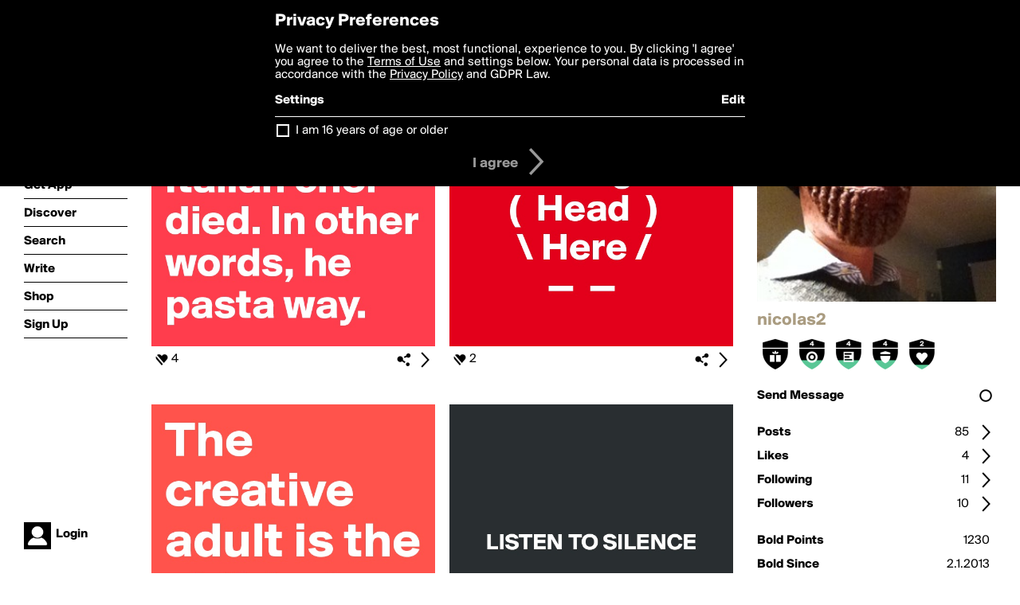

--- FILE ---
content_type: text/html; charset=utf-8
request_url: http://www.boldomatic.com/view/writer/nicolas2
body_size: 19108
content:
<!doctype html> <html> <head> <meta property="og:type" content="profile"/> <meta property="og:image" content="http://boldomatic.com/content/profile-image?v=2&amp;platform=web&amp;device=browser&amp;key=profile-images/7298-6e23e401757c582ce8b5c1cdc5a842d29e27ffa2d0ad2766a9312ff4851d29bc.jpg&amp;width=184&amp;height=184&amp;format=jpg&amp;quality=90"/> <meta property="og:title" content="nicolas2 on Boldomatic"/> <meta property="og:description" content=""/> <meta property="og:url" content="http://boldomatic.com/view/writer/nicolas2"/> <meta property="og:profile:username" content="nicolas2"/> <link rel="alternate" type="application/rss+xml" title="nicolas2's Feed on Boldomatic" href="http://boldomatic.com/rss/writer/nicolas2"> <meta http-equiv="Content-Type" content="text/html; charset=UTF-8"/> <meta name="viewport" content="width=device-width, initial-scale=1, maximum-scale=2, user-scalable=yes"/> <meta name="apple-mobile-web-app-capable" content="yes"/> <meta name="process-time-ms" content="161"/> <meta name="current-time-ms" content="1769088580040"/> <meta name="resource-dir" content="/resource/web/v2"/> <link rel="stylesheet" type="text/css" href="http://cdn.boldomatic.com/content/bundle/web/v2/css/boldomatic-web-bundle.css?theme=default&amp;build=024117-024099"> <script type="text/javascript" src="/content/bundle/web/v2/js/boldomatic-web-bundle.js?theme=default&amp;build=024117-024099"></script> <link rel="icon" type="image/png" href="/resource/web/v2/images/favicon.png"/> <meta property="og:site_name" content="Boldomatic"/> <meta name="google-site-verification" content="Vkn9x3TYW1q0BAy9N0fg7Af_1P32RadojIcZlMVHsPo"/> <script type="text/javascript">
        _boldomatic_applyConfig(null);
        _boldomatic_setPrivacyOptions(null);
    </script> <script type="text/javascript">
        var ga = null;
        if (true) {
            (function(i,s,o,g,r,a,m){i['GoogleAnalyticsObject']=r;i[r]=i[r]||function(){
                (i[r].q=i[r].q||[]).push(arguments)},i[r].l=1*new Date();a=s.createElement(o),
                m=s.getElementsByTagName(o)[0];a.async=1;a.src=g;m.parentNode.insertBefore(a,m)
            })(window,document,'script','//www.google-analytics.com/analytics.js','ga');
            ga('set', 'anonymizeIp', true);
            ga('create', 'UA-36280034-1', 'auto');
            if(_boldomatic_getConfig("CampaignID") != null && _boldomatic_getConfig("CampaignID") != "") {
                ga('set', 'campaignName', _boldomatic_getConfig("CampaignID"));
                ga('set', 'campaignSource', "Boldomatic");
            }
            ga('send', 'pageview');
        }
    </script> <script async src="https://www.googletagmanager.com/gtag/js?id=G-8334K5CD5R"></script> <script>
      if (true) {
          window.dataLayer = window.dataLayer || [];
          function gtag(){dataLayer.push(arguments);}
          gtag('js', new Date());
          gtag('config', 'G-8334K5CD5R');
      }
    </script> <title>nicolas2 on Boldomatic</title> </head> <body class="section-content auth-status-guest"> <div class="container" itemscope itemtype="http://schema.org/WebSite"> <meta itemprop="url" content="https://boldomatic.com/"/> <div class="navigation guest"> <div class="navigation-large"> <a class="titlelink" href="/"><span>boldomatic</span></a> <ul class="main"> <a class="requires-guest" href="/web/about"><li class="navicon boldomatic">About</li></a> <a class="requires-guest" href="/web/get"><li class="navicon download">Get App</li></a> <a class="requires-login" rel="nofollow" href="/view/feed"><li class="navicon feed">Feed</li></a> <a class="" href="/view/discover"><li class="navicon discover">Discover</li></a> <a class="" href="/view/search" onclick="return showSearch();"><li class="navicon search">Search</li></a> <a class="" href="/view/editor"><li class="navicon write">Write</li></a> <a class="requires-login" rel="nofollow" href="/view/news"><li class="navicon news">News<span class="notifs"></span></li></a> <a class="" href="/shop"><li class="navicon shop">Shop<span class="notifs"></span></li></a> <a class="requires-login" rel="nofollow" href="/view/profile"><li class="navicon profile">Profile</li></a> <a class="requires-guest" href="javascript:loginSignup();"><li class="navicon profile">Sign Up</li></a> </ul> </div> <div class="navigation-mobile"> <div class="toolbar menu"> <a href="/"><span class="label site-title">boldomatic</span></a> <a href="javascript:toggleMobileNavigation();"><span class="icon tool down menu menudropdown"></span></a> </div> <ul class="main"> <a class="requires-guest" href="/web/about"> <li class="navicon boldomatic">About</li> </a> <a class="requires-guest" href="/web/get"> <li class="navicon download">Get App</li> </a> <a class="requires-login" rel="nofollow" href="/view/feed"> <li class="navicon feed">Feed</li> </a> <a class="" href="/view/discover"> <li class="navicon discover">Discover</li> </a> <a class="" href="/view/search" onclick="hideMobileNavigation(); return showSearch();"> <li class="navicon search">Search</li> </a> <a class="" href="/view/editor"> <li class="navicon write">Write</li> </a> <a class="requires-login" rel="nofollow" href="/view/news"> <li class="navicon news">News<span class="notifs"></span></li> </a> <a class="" href="/shop"> <li class="navicon shop">Shop<span class="notifs"></span></li> </a> <a class="requires-login" rel="nofollow" href="/view/profile"> <li class="navicon profile">Profile</li> </a> <a class="requires-guest" href="javascript:hideMobileNavigation();loginSignup();"> <li class="navicon profile">Sign Up</li> </a> </ul> </div> <div class="user-profile requires-login"> <a href="/view/profile"> <img src="http://cdn.boldomatic.com/resource/web/v2/images/profile-dummy-2x.png?&amp;width=34&amp;height=34&amp;format=jpg&amp;quality=90"/> <span class="name"></span> <br/> <span class="status">logged&nbsp;in</span> </a> </div> <div class="user-profile requires-guest"> <a href="javascript:_boldomatic_account_showSignupLoginDialog('login');"> <img src="http://cdn.boldomatic.com/resource/web/v2/images/profile-dummy-2x.png?width=34&amp;height=34&amp;format=jpg&amp;quality=90"/> <span class="name centered">Login</span> </a> </div> </div> <div class="search-box"> <div class="search-input" tabindex="-1"></div> <div class="search-tip">Search for #hashtags, @writers or keywords</div> <div class="search-stats"></div> <a title="Close" href="javascript:closeSearch();" class="close-button">&nbsp;</a> </div> <div class="sidebar"> <div class="user user-profile user-not-admin user-not-special" user-id="IS_uEw"> <a href="/view/writer-photo/nicolas2"><img class="profile" src="http://cdn.boldomatic.com/content/profile-image?v=2&amp;platform=web&amp;device=browser&amp;key=profile-images/7298-6e23e401757c582ce8b5c1cdc5a842d29e27ffa2d0ad2766a9312ff4851d29bc.jpg&amp;width=283&amp;height=283&amp;format=jpg&amp;quality=90" alt="nicolas2 on Boldomatic - "/></a> <div class="meta"> <div class="username">nicolas2</div> <div class="description"></div> <div class="profile-link"><a rel="nofollow" href="" target="_blank"></a></div> </div> <a href="/view/writer-badges/nicolas2" class="remove-if-zero-5"> <div class="toolbar badge-container"> <div class="badge level level-13 remove-if-zero-13" title="Birthday Level 13"> <div class="badge birthday"></div> </div><div class="badge level level-4 remove-if-zero-4" title="Points Level 4"> <div class="badge points"></div> </div><div class="badge level level-4 remove-if-zero-4" title="Posts Level 4"> <div class="badge posts"></div> </div><div class="badge level level-4 remove-if-zero-4" title="Badges Earned Level 4"> <div class="badge badgesearned"></div> </div><div class="badge level level-2 remove-if-zero-2" title="Likes Gained Level 2"> <div class="badge likesgained"></div> </div> <span class="icon tool details autohide"></span> </div> </a> <div class="tools"> <p>&#160;</p> <a class="requires-login" href="javascript:void(0);" rel="nofollow"> <div class="toolbar thin spaced follow off not-self toggable"> <span class="label">Follow</span> <span class="tool button icon input"></span> <span class="value on">following</span> </div> </a> <a class="requires-login" href="javascript:void(0);" rel="nofollow"> <div class="toolbar thin spaced subscribe off not-self toggable"> <span class="label">Subscribe</span> <span class="tool button icon input"></span> <span class="value on">subscribed</span> </div> </a> <a class="send-message not-self" href="javascript:sendMessage('IS_uEw');" rel="nofollow"> <div class="toolbar thin spaced"> <span class="label">Send Message</span> <span class="tool button icon input"></span> <span class="value send-message-status"></span> </div> </a> <a class="requires-login conversation not-self" href="/view/conversation/IS_uEw" rel="nofollow"> <div class="toolbar thin spaced"> <span class="label">Conversation</span> <span class="tool button icon details"></span> </div> </a> <p>&#160;</p> <a class="" href="/view/writer-feed/nicolas2"> <div class="toolbar thin spaced "> <span class="label">Posts</span> <span class="tool button icon details"></span> <span class="value">85</span> </div> </a> <a class="" href="/view/writer-likes/nicolas2"> <div class="toolbar thin spaced"> <span class="label">Likes</span> <span class="tool button icon details"></span> <span class="value">4</span> </div> </a> <a class="following" href="/view/writer-following/nicolas2"> <div class="toolbar thin spaced"> <span class="label">Following</span> <span class="tool button icon details"></span> <span class="value">11</span> </div> </a> <a class="followers" href="/view/writer-followers/nicolas2"> <div class="toolbar thin spaced"> <span class="label">Followers</span> <span class="tool button icon details"></span> <span class="value followers-number">10</span> </div> </a> <p>&#160;</p> <div class="toolbar thin spaced points"> <span class="label">Bold Points</span> <span class="value">1230</span> </div> <div class="toolbar thin spaced created"> <span class="label">Bold Since</span> <span class="value timestamp utcms">1357162281000</span> </div> <p>&#160;</p> <a class="requires-login" href="javascript:void(0);"> <div class="toolbar thin spaced block off not-self toggable"> <span class="label">Block</span> <span class="tool button icon input"></span> <span class="value on">blocked</span> </div> </a>   <div class="sidebar-spacer"></div> </div> </div> </div> <div class="page"> <h1>nicolas2</h1> <div class="post-listing two-column expandable auto-load no-author-meta-icon" call="view/writer/nicolas2" page-number-loaded="1" pages-to-auto-load="1"> <div class="expandable-items"> <div class="item post-item more-to-load odd " post-id="FHKLGw" post-url="https://boldomatic.com/p/FHKLGw/sad-story-my-favorite-italian-chef-died-in-other-words-he-pasta-way" post-path="/p/FHKLGw/sad-story-my-favorite-italian-chef-died-in-other-words-he-pasta-way" repost-id="FHKLGw"> <a class="overlay" href="/p/FHKLGw/sad-story-my-favorite-italian-chef-died-in-other-words-he-pasta-way" title="Share, like, comment and more..."> <img class="image" alt="Sad story: my favorite Italian chef died. In other words, he pasta way." src="http://cdn.boldomatic.com/content/post/FHKLGw/Sad-story-my-favorite-Italian-chef-died-In-other-w?size=600"/> </a> <div class="toolbar thin"> <div class="meta icon likes meta-count-4 infobox-trigger" infobox-post-author="FHKLGw"><span>4</span></div> <a href="/p/FHKLGw/sad-story-my-favorite-italian-chef-died-in-other-words-he-pasta-way" class="tool icon details overlay-active" title="Post Details"><span></span></a> <a class="tool icon share" title="Share, Save and more..."><span></span></a> </div> </div><div class="item post-item more-to-load even " post-id="J7njfg" post-url="https://boldomatic.com/p/J7njfg/stress-reliever-bang-head-here" post-path="/p/J7njfg/stress-reliever-bang-head-here" repost-id="J7njfg"> <a class="overlay" href="/p/J7njfg/stress-reliever-bang-head-here" title="Share, like, comment and more..."> <img class="image" alt="stress reliever
           —  —
       / Bang\
      (  Head  )
       \ Here /
           —  —" src="http://cdn.boldomatic.com/content/post/J7njfg/stress-reliever-Bang-Head-Here?size=600"/> </a> <div class="toolbar thin"> <div class="meta icon likes meta-count-2 infobox-trigger" infobox-post-author="J7njfg"><span>2</span></div> <a href="/p/J7njfg/stress-reliever-bang-head-here" class="tool icon details overlay-active" title="Post Details"><span></span></a> <a class="tool icon share" title="Share, Save and more..."><span></span></a> </div> </div><div class="item post-item more-to-load odd " post-id="rqKYRQ" post-url="https://boldomatic.com/p/rqKYRQ/the-creative-adult-is-the-child-who-survived" post-path="/p/rqKYRQ/the-creative-adult-is-the-child-who-survived" repost-id="rqKYRQ"> <a class="overlay" href="/p/rqKYRQ/the-creative-adult-is-the-child-who-survived" title="Share, like, comment and more..."> <img class="image" alt="The creative adult is the child who survived." src="http://cdn.boldomatic.com/content/post/rqKYRQ/The-creative-adult-is-the-child-who-survived?size=600"/> </a> <div class="toolbar thin"> <div class="meta icon likes meta-count-2 infobox-trigger" infobox-post-author="rqKYRQ"><span>2</span></div> <a href="/p/rqKYRQ/the-creative-adult-is-the-child-who-survived" class="tool icon details overlay-active" title="Post Details"><span></span></a> <a class="tool icon share" title="Share, Save and more..."><span></span></a> </div> </div><div class="item post-item more-to-load even " post-id="mjzocw" post-url="https://boldomatic.com/p/mjzocw/listen-to-silence" post-path="/p/mjzocw/listen-to-silence" repost-id="mjzocw"> <a class="overlay" href="/p/mjzocw/listen-to-silence" title="Share, like, comment and more..."> <img class="image" alt="




     LISTEN TO SILENCE




" src="http://cdn.boldomatic.com/content/post/mjzocw/LISTEN-TO-SILENCE?size=600"/> </a> <div class="toolbar thin"> <div class="meta icon likes meta-count-2 infobox-trigger" infobox-post-author="mjzocw"><span>2</span></div> <a href="/p/mjzocw/listen-to-silence" class="tool icon details overlay-active" title="Post Details"><span></span></a> <a class="tool icon share" title="Share, Save and more..."><span></span></a> </div> </div><div class="item post-item more-to-load odd " post-id="W3nqEQ" post-url="https://boldomatic.com/p/W3nqEQ/differences-between-music-genres-sentence-i-saw-a-flower-rap-yo-i-was-hangin-wit" post-path="/p/W3nqEQ/differences-between-music-genres-sentence-i-saw-a-flower-rap-yo-i-was-hangin-wit" repost-id="W3nqEQ"> <a class="overlay" href="/p/W3nqEQ/differences-between-music-genres-sentence-i-saw-a-flower-rap-yo-i-was-hangin-wit" title="Share, like, comment and more..."> <img class="image" alt="DIFFERENCES BETWEEN MUSIC GENRES

Sentence: I SAW A FLOWER

RAP:  Yo, I was hangin' with my muthafuckin' homies and we saw a muthafuckin' flowa' in a muthafuckin' garden.

POP: I saw a flower, I saw a flower, I saw a flower. It had blue petals; blue petals; blue petals.

ROCK: In fields where nothing grew but weeds I found a flower at my feet, bending there in my direction

EMO: I came across a beautiful flower but it FUCKING DIED.

METAL:  ARSGYDSD FLOOOWWWWEEEERRR!!!         AZBSVDHJSHDJD IN A FIELD!!!!!" src="http://cdn.boldomatic.com/content/post/W3nqEQ/DIFFERENCES-BETWEEN-MUSIC-GENRES-Sentence-I-SAW-A?size=600"/> </a> <div class="toolbar thin"> <div class="meta icon likes meta-count-2 infobox-trigger" infobox-post-author="W3nqEQ"><span>2</span></div> <a href="/p/W3nqEQ/differences-between-music-genres-sentence-i-saw-a-flower-rap-yo-i-was-hangin-wit" class="tool icon details overlay-active" title="Post Details"><span></span></a> <a class="tool icon share" title="Share, Save and more..."><span></span></a> </div> </div><div class="item post-item more-to-load even " post-id="LOfqSw" post-url="https://boldomatic.com/p/LOfqSw/ik-heb-besloten-gelukkig-te-zijn-want-dat-is-goed-voor-de-gezondheid-voltaire" post-path="/p/LOfqSw/ik-heb-besloten-gelukkig-te-zijn-want-dat-is-goed-voor-de-gezondheid-voltaire" repost-id="LOfqSw"> <a class="overlay" href="/p/LOfqSw/ik-heb-besloten-gelukkig-te-zijn-want-dat-is-goed-voor-de-gezondheid-voltaire" title="Share, like, comment and more..."> <img class="image" alt="Ik heb besloten gelukkig te zijn, want dat is goed voor de gezondheid. Voltaire" src="http://cdn.boldomatic.com/content/post/LOfqSw/Ik-heb-besloten-gelukkig-te-zijn-want-dat-is-goed?size=600"/> </a> <div class="toolbar thin"> <div class="meta icon likes meta-count-2 infobox-trigger" infobox-post-author="LOfqSw"><span>2</span></div> <a href="/p/LOfqSw/ik-heb-besloten-gelukkig-te-zijn-want-dat-is-goed-voor-de-gezondheid-voltaire" class="tool icon details overlay-active" title="Post Details"><span></span></a> <a class="tool icon share" title="Share, Save and more..."><span></span></a> </div> </div><div class="item post-item more-to-load odd " post-id="JnrsaA" post-url="https://boldomatic.com/p/JnrsaA/if-you-can-t-solve-a-problem-burn-it" post-path="/p/JnrsaA/if-you-can-t-solve-a-problem-burn-it" repost-id="JnrsaA"> <a class="overlay" href="/p/JnrsaA/if-you-can-t-solve-a-problem-burn-it" title="Share, like, comment and more..."> <img class="image" alt="If you can't solve 
a problem, 

BURN IT." src="http://cdn.boldomatic.com/content/post/JnrsaA/If-you-can-t-solve-a-problem-BURN-IT?size=600"/> </a> <div class="toolbar thin"> <div class="meta icon likes meta-count-2 infobox-trigger" infobox-post-author="JnrsaA"><span>2</span></div> <a href="/p/JnrsaA/if-you-can-t-solve-a-problem-burn-it" class="tool icon details overlay-active" title="Post Details"><span></span></a> <a class="tool icon share" title="Share, Save and more..."><span></span></a> </div> </div><div class="item post-item more-to-load even " post-id="h4lBbA" post-url="https://boldomatic.com/p/h4lBbA/i-hate-being-bipolar-it-is-awesome" post-path="/p/h4lBbA/i-hate-being-bipolar-it-is-awesome" repost-id="h4lBbA"> <a class="overlay" href="/p/h4lBbA/i-hate-being-bipolar-it-is-awesome" title="Share, like, comment and more..."> <img class="image" alt="

I HATE BEING   
BIPOLAR
IT IS AWESOME

" src="http://cdn.boldomatic.com/content/post/h4lBbA/I-HATE-BEING-BIPOLAR-IT-IS-AWESOME?size=600"/> </a> <div class="toolbar thin"> <div class="meta icon likes meta-count-2 infobox-trigger" infobox-post-author="h4lBbA"><span>2</span></div> <a href="/p/h4lBbA/i-hate-being-bipolar-it-is-awesome" class="tool icon details overlay-active" title="Post Details"><span></span></a> <a class="tool icon share" title="Share, Save and more..."><span></span></a> </div> </div> </div> <div class="button text-button expand hidden">show more</div> <div class="clear"></div> </div> </div> <div class="footer guest"> <a href="/web/about">About</a> <a href="/web/help">Help</a> <a href="/brands">Brands</a> <a href="/affiliate">Affiliate</a> <a href="/developer">Developer</a> <a href="/web/press">Press</a> <a href="/web/contact">Contact</a> <a href="/web/copyright">Copyright</a> <a href="/web/privacy">Privacy</a> <a href="/web/terms">Terms</a> </div> </div> </body> </html>

--- FILE ---
content_type: text/html; charset=utf-8
request_url: http://www.boldomatic.com/view/writer/nicolas2/2?v=2&platform=web
body_size: 8424
content:
<div class="item post-item more-to-load odd " post-id="h4lBbA" post-url="https://boldomatic.com/p/h4lBbA/i-hate-being-bipolar-it-is-awesome" post-path="/p/h4lBbA/i-hate-being-bipolar-it-is-awesome" repost-id="h4lBbA"> <a class="overlay" href="/p/h4lBbA/i-hate-being-bipolar-it-is-awesome" title="Share, like, comment and more..."> <img class="image" alt="

I HATE BEING   
BIPOLAR
IT IS AWESOME

" src="http://cdn.boldomatic.com/content/post/h4lBbA/I-HATE-BEING-BIPOLAR-IT-IS-AWESOME?size=600"/> </a> <div class="toolbar thin"> <div class="meta icon likes meta-count-2 infobox-trigger" infobox-post-author="h4lBbA"><span>2</span></div> <a href="/p/h4lBbA/i-hate-being-bipolar-it-is-awesome" class="tool icon details overlay-active" title="Post Details"><span></span></a> <a class="tool icon share" title="Share, Save and more..."><span></span></a> </div> </div><div class="item post-item more-to-load even " post-id="scWrCA" post-url="https://boldomatic.com/p/scWrCA/smart-phones-smart-cars-smart-television-when-are-they-going-to-start-making-sma" post-path="/p/scWrCA/smart-phones-smart-cars-smart-television-when-are-they-going-to-start-making-sma" repost-id="scWrCA"> <a class="overlay" href="/p/scWrCA/smart-phones-smart-cars-smart-television-when-are-they-going-to-start-making-sma" title="Share, like, comment and more..."> <img class="image" alt="smart phones, smart cars, 
smart television...

when are they going to start making smart people?" src="http://cdn.boldomatic.com/content/post/scWrCA/smart-phones-smart-cars-smart-television-when-are?size=600"/> </a> <div class="toolbar thin"> <div class="meta icon likes meta-count-2 infobox-trigger" infobox-post-author="scWrCA"><span>2</span></div> <a href="/p/scWrCA/smart-phones-smart-cars-smart-television-when-are-they-going-to-start-making-sma" class="tool icon details overlay-active" title="Post Details"><span></span></a> <a class="tool icon share" title="Share, Save and more..."><span></span></a> </div> </div><div class="item post-item more-to-load odd " post-id="04xVKw" post-url="https://boldomatic.com/p/04xVKw/smoking-is-like-a-comfortable-bed-easy-to-get-into-but-hard-to-get-out-of" post-path="/p/04xVKw/smoking-is-like-a-comfortable-bed-easy-to-get-into-but-hard-to-get-out-of" repost-id="04xVKw"> <a class="overlay" href="/p/04xVKw/smoking-is-like-a-comfortable-bed-easy-to-get-into-but-hard-to-get-out-of" title="Share, like, comment and more..."> <img class="image" alt="

Smoking is like a comfortable bed, easy to get into, but hard to get out of.

" src="http://cdn.boldomatic.com/content/post/04xVKw/Smoking-is-like-a-comfortable-bed-easy-to-get-int?size=600"/> </a> <div class="toolbar thin"> <div class="meta icon likes meta-count-1 infobox-trigger" infobox-post-author="04xVKw"><span>1</span></div> <a href="/p/04xVKw/smoking-is-like-a-comfortable-bed-easy-to-get-into-but-hard-to-get-out-of" class="tool icon details overlay-active" title="Post Details"><span></span></a> <a class="tool icon share" title="Share, Save and more..."><span></span></a> </div> </div><div class="item post-item more-to-load even " post-id="agXYPA" post-url="https://boldomatic.com/p/agXYPA/top-ten-things-men-understand-about-women-1-2-3-4-5-6-7-8-9-10" post-path="/p/agXYPA/top-ten-things-men-understand-about-women-1-2-3-4-5-6-7-8-9-10" repost-id="agXYPA"> <a class="overlay" href="/p/agXYPA/top-ten-things-men-understand-about-women-1-2-3-4-5-6-7-8-9-10" title="Share, like, comment and more..."> <img class="image" alt="Top ten things men understand about women.
1.
2. 
3.
4.
5.
6.
7.
8.
9. 
10." src="http://cdn.boldomatic.com/content/post/agXYPA/Top-ten-things-men-understand-about-women-1-2-3-4?size=600"/> </a> <div class="toolbar thin"> <div class="meta icon likes meta-count-1 infobox-trigger" infobox-post-author="agXYPA"><span>1</span></div> <a href="/p/agXYPA/top-ten-things-men-understand-about-women-1-2-3-4-5-6-7-8-9-10" class="tool icon details overlay-active" title="Post Details"><span></span></a> <a class="tool icon share" title="Share, Save and more..."><span></span></a> </div> </div><div class="item post-item more-to-load odd " post-id="iUxrRQ" post-url="https://boldomatic.com/p/iUxrRQ/i-wish-i-could-lose-weight-as-easy-as-i-lose-my-keys-pen-my-phone-and-even-my-mi" post-path="/p/iUxrRQ/i-wish-i-could-lose-weight-as-easy-as-i-lose-my-keys-pen-my-phone-and-even-my-mi" repost-id="iUxrRQ"> <a class="overlay" href="/p/iUxrRQ/i-wish-i-could-lose-weight-as-easy-as-i-lose-my-keys-pen-my-phone-and-even-my-mi" title="Share, like, comment and more..."> <img class="image" alt="i wish i could lose weight as easy as i lose my keys, pen, my phone and even my mind!" src="http://cdn.boldomatic.com/content/post/iUxrRQ/i-wish-i-could-lose-weight-as-easy-as-i-lose-my-ke?size=600"/> </a> <div class="toolbar thin"> <div class="meta icon likes meta-count-1 infobox-trigger" infobox-post-author="iUxrRQ"><span>1</span></div> <a href="/p/iUxrRQ/i-wish-i-could-lose-weight-as-easy-as-i-lose-my-keys-pen-my-phone-and-even-my-mi" class="tool icon details overlay-active" title="Post Details"><span></span></a> <a class="tool icon share" title="Share, Save and more..."><span></span></a> </div> </div><div class="item post-item more-to-load even " post-id="KdyYEQ" post-url="https://boldomatic.com/p/KdyYEQ/i-am-as-motivated-as-the-guy-who-drew-the-japanese-flag" post-path="/p/KdyYEQ/i-am-as-motivated-as-the-guy-who-drew-the-japanese-flag" repost-id="KdyYEQ"> <a class="overlay" href="/p/KdyYEQ/i-am-as-motivated-as-the-guy-who-drew-the-japanese-flag" title="Share, like, comment and more..."> <img class="image" alt="i am as motivated as the guy who drew the japanese flag." src="http://cdn.boldomatic.com/content/post/KdyYEQ/i-am-as-motivated-as-the-guy-who-drew-the-japanese?size=600"/> </a> <div class="toolbar thin"> <div class="meta icon likes meta-count-1 infobox-trigger" infobox-post-author="KdyYEQ"><span>1</span></div> <a href="/p/KdyYEQ/i-am-as-motivated-as-the-guy-who-drew-the-japanese-flag" class="tool icon details overlay-active" title="Post Details"><span></span></a> <a class="tool icon share" title="Share, Save and more..."><span></span></a> </div> </div><div class="item post-item more-to-load odd " post-id="9QS7bQ" post-url="https://boldomatic.com/p/9QS7bQ/when-guys-wait-for-the-perfect-girl-it-s-playboy-s-fault-when-girls-wait-for-th" post-path="/p/9QS7bQ/when-guys-wait-for-the-perfect-girl-it-s-playboy-s-fault-when-girls-wait-for-th" repost-id="9QS7bQ"> <a class="overlay" href="/p/9QS7bQ/when-guys-wait-for-the-perfect-girl-it-s-playboy-s-fault-when-girls-wait-for-th" title="Share, like, comment and more..."> <img class="image" alt="
When guys wait for the perfect girl, it's Playboy's fault. 

When girls wait for the perfect guy, it's Disney's fault." src="http://cdn.boldomatic.com/content/post/9QS7bQ/When-guys-wait-for-the-perfect-girl-it-s-Playboy?size=600"/> </a> <div class="toolbar thin"> <div class="meta icon likes meta-count-1 infobox-trigger" infobox-post-author="9QS7bQ"><span>1</span></div> <a href="/p/9QS7bQ/when-guys-wait-for-the-perfect-girl-it-s-playboy-s-fault-when-girls-wait-for-th" class="tool icon details overlay-active" title="Post Details"><span></span></a> <a class="tool icon share" title="Share, Save and more..."><span></span></a> </div> </div><div class="item post-item more-to-load even " post-id="0zfyRQ" post-url="https://boldomatic.com/p/0zfyRQ/life-is-not-like-a-box-of-chocolates-it-s-more-like-a-jar-of-jalapenos-what-you" post-path="/p/0zfyRQ/life-is-not-like-a-box-of-chocolates-it-s-more-like-a-jar-of-jalapenos-what-you" repost-id="0zfyRQ"> <a class="overlay" href="/p/0zfyRQ/life-is-not-like-a-box-of-chocolates-it-s-more-like-a-jar-of-jalapenos-what-you" title="Share, like, comment and more..."> <img class="image" alt="


Life is not like a box of chocolates, it's more like a jar of jalapenos. What you do today can burn your ass tomorrow." src="http://cdn.boldomatic.com/content/post/0zfyRQ/Life-is-not-like-a-box-of-chocolates-it-s-more-li?size=600"/> </a> <div class="toolbar thin"> <div class="meta icon likes meta-count-1 infobox-trigger" infobox-post-author="0zfyRQ"><span>1</span></div> <a href="/p/0zfyRQ/life-is-not-like-a-box-of-chocolates-it-s-more-like-a-jar-of-jalapenos-what-you" class="tool icon details overlay-active" title="Post Details"><span></span></a> <a class="tool icon share" title="Share, Save and more..."><span></span></a> </div> </div>